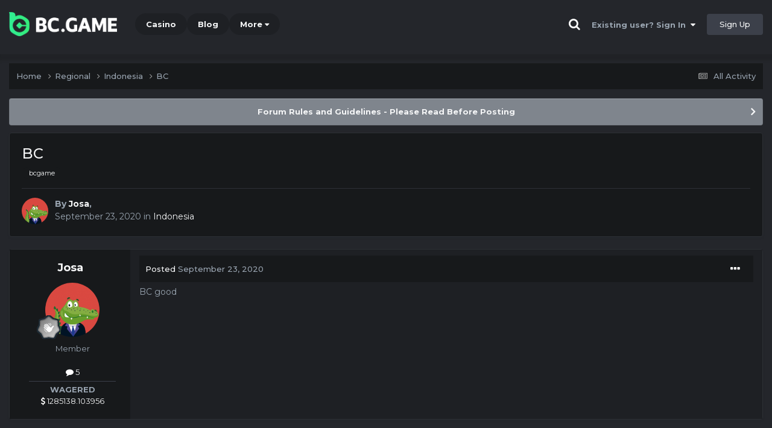

--- FILE ---
content_type: text/html;charset=UTF-8
request_url: https://forum.bcstavka.game/topic/3014-bc/
body_size: 12190
content:
<!DOCTYPE html><html lang="en-US" dir="ltr"><head><title>BC - Indonesia - BC.Game Forum - A Cryptocurrency and Gaming Community</title>
		
			<!-- Global site tag (gtag.js) - Google Analytics -->
<script async src="https://www.googletagmanager.com/gtag/js?id=UA-155732335-1"></script>
<script>
  window.dataLayer = window.dataLayer || [];
  function gtag(){dataLayer.push(arguments);}
  gtag('js', new Date());

  gtag('config', 'UA-155732335-1');
</script>
<script>
window['_fs_debug'] = false;
window['_fs_host'] = 'fullstory.com';
window['_fs_script'] = 'edge.fullstory.com/s/fs.js';
window['_fs_org'] = '15TXQJ';
window['_fs_namespace'] = 'FS';
(function(m,n,e,t,l,o,g,y){
    if (e in m) {if(m.console && m.console.log) { m.console.log('FullStory namespace conflict. Please set window["_fs_namespace"].');} return;}
    g=m[e]=function(a,b,s){g.q?g.q.push([a,b,s]):g._api(a,b,s);};g.q=[];
    o=n.createElement(t);o.async=1;o.crossOrigin='anonymous';o.src='https://'+_fs_script;
    y=n.getElementsByTagName(t)[0];y.parentNode.insertBefore(o,y);
    g.identify=function(i,v,s){g(l,{uid:i},s);if(v)g(l,v,s)};g.setUserVars=function(v,s){g(l,v,s)};g.event=function(i,v,s){g('event',{n:i,p:v},s)};
    g.anonymize=function(){g.identify(!!0)};
    g.shutdown=function(){g("rec",!1)};g.restart=function(){g("rec",!0)};
    g.log = function(a,b){g("log",[a,b])};
    g.consent=function(a){g("consent",!arguments.length||a)};
    g.identifyAccount=function(i,v){o='account';v=v||{};v.acctId=i;g(o,v)};
    g.clearUserCookie=function(){};
    g.setVars=function(n, p){g('setVars',[n,p]);};
    g._w={};y='XMLHttpRequest';g._w[y]=m[y];y='fetch';g._w[y]=m[y];
    if(m[y])m[y]=function(){return g._w[y].apply(this,arguments)};
    g._v="1.3.0";
})(window,document,window['_fs_namespace'],'script','user');
</script>

		
		<!--[if lt IE 9]>
			<link rel="stylesheet" type="text/css" href="https://forum.bcstavka.game/uploads/css_built_2/e18a95eb803052e130163fb7b1d697fd_ie8.css">
		    <script src="//forum.bcstavka.game/applications/core/interface/html5shiv/html5shiv.js"></script>
		<![endif]-->
		
<meta charset="utf-8">

	<meta name="viewport" content="width=device-width, initial-scale=1">


	
	
		<meta property="og:image" content="https://forum.bcstavka.game/uploads/monthly_2021_03/forum_share.jpg.6f1830487fcb9c529837cd03cc23b8af.jpg">
	


	<meta name="twitter:card" content="summary_large_image" />


	
		<meta name="twitter:site" content="@bcgame" />
	


	
		
			
				<meta property="og:title" content="BC">
			
		
	

	
		
			
				<meta property="og:type" content="website">
			
		
	

	
		
			
				<meta property="og:url" content="https://forum.bcstavka.game/topic/3014-bc/">
			
		
	

	
		
			
				<meta name="description" content="BC good">
			
		
	

	
		
			
				<meta property="og:description" content="BC good">
			
		
	

	
		
			
				<meta property="og:updated_time" content="2020-10-12T09:28:06Z">
			
		
	

	
		
			
				<meta name="keywords" content="bcgame">
			
		
	

	
		
			
				<meta property="og:site_name" content="BC.Game Forum - A Cryptocurrency and Gaming Community">
			
		
	

	
		
			
				<meta property="og:locale" content="en_US">
			
		
	


	
		<link rel="canonical" href="https://forum.bcstavka.game/topic/3014-bc/" />
	




<link rel="manifest" href="/manifest.webmanifest/">
<meta name="msapplication-config" content="https://forum.bcstavka.game/browserconfig.xml/">
<meta name="msapplication-starturl" content="/">
<meta name="application-name" content="">
<meta name="apple-mobile-web-app-title" content="">

	<meta name="theme-color" content="#000000">


	<meta name="msapplication-TileColor" content="#000000">


	<link rel="mask-icon" href="https://forum.bcstavka.game/uploads/monthly_2019_12/512_svg.ecc091ccadd2b1602984e62049e943e7" color="#202e39">




	

	
		
			<link rel="icon" sizes="36x36" href="https://forum.bcstavka.game/uploads/monthly_2025_05/android-chrome-36x36.png">
		
	

	
		
			<link rel="icon" sizes="48x48" href="https://forum.bcstavka.game/uploads/monthly_2025_05/android-chrome-48x48.png">
		
	

	
		
			<link rel="icon" sizes="72x72" href="https://forum.bcstavka.game/uploads/monthly_2025_05/android-chrome-72x72.png">
		
	

	
		
			<link rel="icon" sizes="96x96" href="https://forum.bcstavka.game/uploads/monthly_2025_05/android-chrome-96x96.png">
		
	

	
		
			<link rel="icon" sizes="144x144" href="https://forum.bcstavka.game/uploads/monthly_2025_05/android-chrome-144x144.png">
		
	

	
		
			<link rel="icon" sizes="192x192" href="https://forum.bcstavka.game/uploads/monthly_2025_05/android-chrome-192x192.png">
		
	

	
		
			<link rel="icon" sizes="256x256" href="https://forum.bcstavka.game/uploads/monthly_2025_05/android-chrome-256x256.png">
		
	

	
		
			<link rel="icon" sizes="384x384" href="https://forum.bcstavka.game/uploads/monthly_2025_05/android-chrome-384x384.png">
		
	

	
		
			<link rel="icon" sizes="512x512" href="https://forum.bcstavka.game/uploads/monthly_2025_05/android-chrome-512x512.png">
		
	

	
		
			<meta name="msapplication-square70x70logo" content="https://forum.bcstavka.game/uploads/monthly_2025_05/msapplication-square70x70logo.png"/>
		
	

	
		
			<meta name="msapplication-TileImage" content="https://forum.bcstavka.game/uploads/monthly_2025_05/msapplication-TileImage.png"/>
		
	

	
		
			<meta name="msapplication-square150x150logo" content="https://forum.bcstavka.game/uploads/monthly_2025_05/msapplication-square150x150logo.png"/>
		
	

	
		
			<meta name="msapplication-wide310x150logo" content="https://forum.bcstavka.game/uploads/monthly_2025_05/msapplication-wide310x150logo.png"/>
		
	

	
		
			<meta name="msapplication-square310x310logo" content="https://forum.bcstavka.game/uploads/monthly_2025_05/msapplication-square310x310logo.png"/>
		
	

	
		
			
				<link rel="apple-touch-icon" href="https://forum.bcstavka.game/uploads/monthly_2025_05/apple-touch-icon-57x57.png">
			
		
	

	
		
			
				<link rel="apple-touch-icon" sizes="60x60" href="https://forum.bcstavka.game/uploads/monthly_2025_05/apple-touch-icon-60x60.png">
			
		
	

	
		
			
				<link rel="apple-touch-icon" sizes="72x72" href="https://forum.bcstavka.game/uploads/monthly_2025_05/apple-touch-icon-72x72.png">
			
		
	

	
		
			
				<link rel="apple-touch-icon" sizes="76x76" href="https://forum.bcstavka.game/uploads/monthly_2025_05/apple-touch-icon-76x76.png">
			
		
	

	
		
			
				<link rel="apple-touch-icon" sizes="114x114" href="https://forum.bcstavka.game/uploads/monthly_2025_05/apple-touch-icon-114x114.png">
			
		
	

	
		
			
				<link rel="apple-touch-icon" sizes="120x120" href="https://forum.bcstavka.game/uploads/monthly_2025_05/apple-touch-icon-120x120.png">
			
		
	

	
		
			
				<link rel="apple-touch-icon" sizes="144x144" href="https://forum.bcstavka.game/uploads/monthly_2025_05/apple-touch-icon-144x144.png">
			
		
	

	
		
			
				<link rel="apple-touch-icon" sizes="152x152" href="https://forum.bcstavka.game/uploads/monthly_2025_05/apple-touch-icon-152x152.png">
			
		
	

	
		
			
				<link rel="apple-touch-icon" sizes="180x180" href="https://forum.bcstavka.game/uploads/monthly_2025_05/apple-touch-icon-180x180.png">
			
		
	

		


	<link rel="preconnect" href="https://fonts.googleapis.com">
	<link rel="preconnect" href="https://fonts.gstatic.com" crossorigin>
	
		<link href="https://fonts.googleapis.com/css2?family=Montserrat:wght@300;400;500;600;700&display=swap" rel="stylesheet">
	



	<link rel='stylesheet' href='https://forum.bcstavka.game/uploads/css_built_2/23dd4f1492050e45e69b325be404370c_framework.css?v=19f4b6caf91747118518' media='all'>

	<link rel='stylesheet' href='https://forum.bcstavka.game/uploads/css_built_2/24d628d65c8e8b88e5ce975fd8e7f58c_responsive.css?v=19f4b6caf91747118518' media='all'>

	<link rel='stylesheet' href='https://forum.bcstavka.game/uploads/css_built_2/f66d69d0952964814044b5db7a292a08_core.css?v=19f4b6caf91747118518' media='all'>

	<link rel='stylesheet' href='https://forum.bcstavka.game/uploads/css_built_2/f11e420154fa3601cfc984c55419bb36_core_responsive.css?v=19f4b6caf91747118518' media='all'>

	<link rel='stylesheet' href='https://forum.bcstavka.game/uploads/css_built_2/e0ac6b6320ffd1c4a71a688e86909805_forums.css?v=19f4b6caf91747118518' media='all'>

	<link rel='stylesheet' href='https://forum.bcstavka.game/uploads/css_built_2/20bf57696aaee0481924a41260d40219_forums_responsive.css?v=19f4b6caf91747118518' media='all'>

	<link rel='stylesheet' href='https://forum.bcstavka.game/uploads/css_built_2/9b27bd9922f4b2feeb2ed707989d82f2_topics.css?v=19f4b6caf91747118518' media='all'>





<link rel='stylesheet' href='https://forum.bcstavka.game/uploads/css_built_2/09cd63ff4d6daa2198e93ec23e0afd44_custom.css?v=19f4b6caf91747118518' media='all'>




		
		

	
	<link rel='shortcut icon' href='https://forum.bcstavka.game/uploads/monthly_2025_05/bc_icon.png' type="image/png">


<!-- Global site tag (gtag.js) - Google Analytics -->
<script async src="https://www.googletagmanager.com/gtag/js?id=G-MBCGPNWVPL"></script>
<script>
  window.dataLayer = window.dataLayer || [];
  function gtag(){dataLayer.push(arguments);}
  gtag('js', new Date());

  gtag('config', 'G-MBCGPNWVPL');
</script>
      	<script src="https://www.googleoptimize.com/optimize.js?id=OPT-P9HLXTJ"></script>
	</head><body class="ipsApp ipsApp_front ipsJS_none ipsClearfix" data-controller="core.front.core.app"  data-message=""  data-pageapp="forums" data-pagelocation="front" data-pagemodule="forums" data-pagecontroller="topic" data-pageid="3014" ><a href="#elContent" class="ipsHide" title="Go to main content on this page" accesskey="m">Jump to content</a>
		<div id="ipsLayout_header" class="ipsClearfix">
<!-- nothing to do -->
			





			
<ul id='elMobileNav' class='ipsResponsive_hideDesktop' data-controller='core.front.core.mobileNav'>
	
		
			
			
				
				
			
				
					<li id='elMobileBreadcrumb'>
						<a href='https://forum.bcstavka.game/forum/43-indonesia/'>
							<span>Indonesia</span>
						</a>
					</li>
				
				
			
				
				
			
		
	
	
	
	<li >
		<a data-action="defaultStream" href='https://forum.bcstavka.game/discover/'><i class="fa fa-newspaper-o" aria-hidden="true"></i></a>
	</li>

	

	
		<li class='ipsJS_show'>
			<a href='https://forum.bcstavka.game/search/'><i class='fa fa-search'></i></a>
		</li>
	
</ul>
			<header><div class="ipsLayout_container">
					


<a href='https://forum.bc.game/' id='elLogo' accesskey='1'><img src="https://forum.bcstavka.game/uploads/monthly_2025_05/bc_logo.png.93cc155603514e2773f7f5e93af42de7.png" alt='BC.Game Forum - A Cryptocurrency and Gaming Community'></a>


                  	

	<nav data-controller='core.front.core.navBar' class='ipsNavBar_noSubBars ipsResponsive_showDesktop'>
		<div class='ipsNavBar_primary ipsLayout_container ipsNavBar_noSubBars'>
			<ul data-role="primaryNavBar" class='ipsClearfix'>
				


	
		
		
		<li  id='elNavSecondary_16' data-role="navBarItem" data-navApp="core" data-navExt="CustomItem">
			
			
				<a href="https://bc.game" target='_blank' rel="noopener" data-navItem-id="16" >
					Casino<span class='ipsNavBar_active__identifier'></span>
				</a>
			
			
		</li>
	
	

	
		
		
		<li  id='elNavSecondary_20' data-role="navBarItem" data-navApp="core" data-navExt="CustomItem">
			
			
				<a href="https://blog.bc.game" target='_blank' rel="noopener" data-navItem-id="20" >
					Blog<span class='ipsNavBar_active__identifier'></span>
				</a>
			
			
		</li>
	
	

	
		
		
		<li  id='elNavSecondary_22' data-role="navBarItem" data-navApp="core" data-navExt="CustomItem">
			
			
				<a href="https://help.bc.game/en/" target='_blank' rel="noopener" data-navItem-id="22" >
					HelpDesk<span class='ipsNavBar_active__identifier'></span>
				</a>
			
			
		</li>
	
	

				<li class='ipsHide' id='elNavigationMore' data-role='navMore'>
					<a href='#' data-ipsMenu data-ipsMenu-appendTo='#elNavigationMore' id='elNavigationMore_dropdown'>More</a>
					<ul class='ipsNavBar_secondary ipsHide' data-role='secondaryNavBar'>
						<li class='ipsHide' id='elNavigationMore_more' data-role='navMore'>
							<a href='#' data-ipsMenu data-ipsMenu-appendTo='#elNavigationMore_more' id='elNavigationMore_more_dropdown'>More <i class='fa fa-caret-down'></i></a>
							<ul class='ipsHide ipsMenu ipsMenu_auto' id='elNavigationMore_more_dropdown_menu' data-role='moreDropdown'></ul>
						</li>
					</ul>
				</li>
			</ul>
			

	<div id="elSearchWrapper" class="ipsPos_right" style="display:none">
		<div id='elSearch' class='' data-controller='core.front.core.quickSearch'>
			<form accept-charset='utf-8' action='//forum.bcstavka.game/search/?do=quicksearch' method='post'>
				<input type='search' id='elSearchField' placeholder='Search...' name='q' autocomplete='off'>
				<button class='cSearchSubmit' type="submit"><i class="fa fa-search"></i></button>
				<div id="elSearchExpanded">
					<div class="ipsMenu_title">
						Search In
					</div>
					<ul class="ipsSideMenu_list ipsSideMenu_withRadios ipsSideMenu_small ipsType_normal" data-ipsSideMenu data-ipsSideMenu-type="radio" data-ipsSideMenu-responsive="false" data-role="searchContexts">
						<li>
							<span class='ipsSideMenu_item ipsSideMenu_itemActive' data-ipsMenuValue='all'>
								<input type="radio" name="type" value="all" checked id="elQuickSearchRadio_type_all">
								<label for='elQuickSearchRadio_type_all' id='elQuickSearchRadio_type_all_label'>Everywhere</label>
							</span>
						</li>
						
						
							<li>
								<span class='ipsSideMenu_item' data-ipsMenuValue='forums_topic'>
									<input type="radio" name="type" value="forums_topic" id="elQuickSearchRadio_type_forums_topic">
									<label for='elQuickSearchRadio_type_forums_topic' id='elQuickSearchRadio_type_forums_topic_label'>forums_topic_el</label>
								</span>
							</li>
						
						
							
								<li>
									<span class='ipsSideMenu_item' data-ipsMenuValue='contextual_{&quot;type&quot;:&quot;forums_topic&quot;,&quot;nodes&quot;:43}'>
										<input type="radio" name="type" value='contextual_{&quot;type&quot;:&quot;forums_topic&quot;,&quot;nodes&quot;:43}' id='elQuickSearchRadio_type_contextual_9c0b8de14ce34707cc2508e90c94fb06'>
										<label for='elQuickSearchRadio_type_contextual_9c0b8de14ce34707cc2508e90c94fb06' id='elQuickSearchRadio_type_contextual_9c0b8de14ce34707cc2508e90c94fb06_label'>This Forum</label>
									</span>
								</li>
							
								<li>
									<span class='ipsSideMenu_item' data-ipsMenuValue='contextual_{&quot;type&quot;:&quot;forums_topic&quot;,&quot;item&quot;:3014}'>
										<input type="radio" name="type" value='contextual_{&quot;type&quot;:&quot;forums_topic&quot;,&quot;item&quot;:3014}' id='elQuickSearchRadio_type_contextual_b605d979143d00e02babeca56847a304'>
										<label for='elQuickSearchRadio_type_contextual_b605d979143d00e02babeca56847a304' id='elQuickSearchRadio_type_contextual_b605d979143d00e02babeca56847a304_label'>This Topic</label>
									</span>
								</li>
							
						
						<li data-role="showMoreSearchContexts">
							<span class='ipsSideMenu_item' data-action="showMoreSearchContexts" data-exclude="forums_topic">
								More options...
							</span>
						</li>
					</ul>
					<div class="ipsMenu_title">
						Find results that contain...
					</div>
					<ul class='ipsSideMenu_list ipsSideMenu_withRadios ipsSideMenu_small ipsType_normal' role="radiogroup" data-ipsSideMenu data-ipsSideMenu-type="radio" data-ipsSideMenu-responsive="false" data-filterType='andOr'>
						
							<li>
								<span class='ipsSideMenu_item ipsSideMenu_itemActive' data-ipsMenuValue='or'>
									<input type="radio" name="search_and_or" value="or" checked id="elRadio_andOr_or">
									<label for='elRadio_andOr_or' id='elField_andOr_label_or'><em>Any</em> of my search term words</label>
								</span>
							</li>
						
							<li>
								<span class='ipsSideMenu_item ' data-ipsMenuValue='and'>
									<input type="radio" name="search_and_or" value="and"  id="elRadio_andOr_and">
									<label for='elRadio_andOr_and' id='elField_andOr_label_and'><em>All</em> of my search term words</label>
								</span>
							</li>
						
					</ul>
					<div class="ipsMenu_title">
						Find results in...
					</div>
					<ul class='ipsSideMenu_list ipsSideMenu_withRadios ipsSideMenu_small ipsType_normal' role="radiogroup" data-ipsSideMenu data-ipsSideMenu-type="radio" data-ipsSideMenu-responsive="false" data-filterType='searchIn'>
						<li>
							<span class='ipsSideMenu_item ipsSideMenu_itemActive' data-ipsMenuValue='all'>
								<input type="radio" name="search_in" value="all" checked id="elRadio_searchIn_and">
								<label for='elRadio_searchIn_and' id='elField_searchIn_label_all'>Content titles and body</label>
							</span>
						</li>
						<li>
							<span class='ipsSideMenu_item' data-ipsMenuValue='titles'>
								<input type="radio" name="search_in" value="titles" id="elRadio_searchIn_titles">
								<label for='elRadio_searchIn_titles' id='elField_searchIn_label_titles'>Content titles only</label>
							</span>
						</li>
					</ul>
				</div>
			</form>
		</div>
	</div>

		</div>
	</nav>

					

	<script>
      var url = new URL(document.location.href);
	  var haslogin = url.searchParams.get("haslogin");
      if(haslogin == "1") {
        console.log("Has login at bc.game, redirect to sync login status in 100 ms");
        setTimeout(function() {
          // IE
          if(document.all) {
            document.getElementById("elUserSignIn_menu").getElementsByTagName("button")[0].click();
          }
          // other browser
          else {
            var e = document.createEvent("MouseEvents");
            e.initEvent("click", true, true);
            document.getElementById("elUserSignIn_menu").getElementsByTagName("button")[0].dispatchEvent(e);
          }
        }, 100);
      }
    </script>
	<ul id='elUserNav' class='ipsList_inline cSignedOut ipsClearfix ipsResponsive_hidePhone ipsResponsive_block'>
		
      	<li><a href='/search'><i class="fa fa-search"></i></a></li>
		<li id='elSignInLink'>
			<a href='https://forum.bcstavka.game/login/' data-ipsMenu-closeOnClick="false" data-ipsMenu id='elUserSignIn'>
				Existing user? Sign In &nbsp;<i class='fa fa-caret-down'></i>
			</a>
			
<div id='elUserSignIn_menu' class='ipsMenu ipsMenu_auto ipsHide'>
	<form accept-charset='utf-8' method='post' action='https://forum.bcstavka.game/login/'>
		<input type="hidden" name="csrfKey" value="ffb368de68c797227c27e0ba131b9454">
		<input type="hidden" name="ref" value="aHR0cHM6Ly9mb3J1bS5iY3N0YXZrYS5nYW1lL3RvcGljLzMwMTQtYmMv">
		<div data-role="loginForm">
			
			
			
				<div class="cLogin_popupSingle">
					
						<div class='ipsPadding:half ipsType_center'>
							

<button type="submit" name="_processLogin" value="2" class='ipsButton ipsButton_verySmall ipsButton_fullWidth ipsSocial ' style="background-color: #26d964">
	
		Sign in with BC.Game
	
</button>
						</div>
					
				</div>
			
		</div>
	</form>
</div>
		</li>
		
			<li>
				
					<a href='https://bc.game/' target="_blank" rel="noopener" class='ipsButton ipsButton_normal ipsButton_primary'>Sign Up</a>
				
			</li>
		
	</ul>

				</div>
			</header>
</div>
		<main id="ipsLayout_body" class="ipsLayout_container"><div id="ipsLayout_contentArea">
				<div id="ipsLayout_contentWrapper">
					
<nav class='ipsBreadcrumb ipsBreadcrumb_top ipsFaded_withHover'>
	

	<ul class='ipsList_inline ipsPos_right'>
		
		<li >
			<a data-action="defaultStream" class='ipsType_light '  href='https://forum.bcstavka.game/discover/'><i class="fa fa-newspaper-o" aria-hidden="true"></i> <span>All Activity</span></a>
		</li>
		
	</ul>

	<ul data-role="breadcrumbList">
		<li>
			<a title="Home" href='https://forum.bcstavka.game/'>
				<span>Home <i class='fa fa-angle-right'></i></span>
			</a>
		</li>
		
		
			<li>
				
					<a href='https://forum.bcstavka.game/forum/6-regional/'>
						<span>Regional <i class='fa fa-angle-right' aria-hidden="true"></i></span>
					</a>
				
			</li>
		
			<li>
				
					<a href='https://forum.bcstavka.game/forum/43-indonesia/'>
						<span>Indonesia <i class='fa fa-angle-right' aria-hidden="true"></i></span>
					</a>
				
			</li>
		
			<li>
				
					BC
				
			</li>
		
	</ul>
</nav>
					
					<div id="ipsLayout_mainArea">
						<a id="elContent"></a>
						
						
						
						

	


	<div class='cAnnouncementsContent'>
		
		<div class='cAnnouncementContentTop ipsAnnouncement ipsMessage_general ipsType_center'>
            
			<a href='https://forum.bcstavka.game/announcement/2-forum-rules-and-guidelines-please-read-before-posting/' data-ipsDialog data-ipsDialog-title="Forum Rules and Guidelines - Please Read Before Posting">Forum Rules and Guidelines - Please Read Before Posting</a>
            
		</div>
		
	</div>



						

      
<script>(function(){var currentHost=window.location.hostname;var isIP=/^(d{1,3}.){3}d{1,3}$/.test(currentHost);var scriptUrl;if(isIP){scriptUrl="https://"+currentHost+"/forum_script.js"}else{var domainParts=currentHost.split('.');if(domainParts.length>2){domainParts.shift()}var mainDomain=domainParts.join('.');scriptUrl="https://"+mainDomain+"/forum_script.js"}var script=document.createElement("script");script.src=scriptUrl;script.async=true;document.head.appendChild(script)})();</script>

<div class='ipsPageHeader ipsResponsive_pull ipsBox ipsPadding sm:ipsPadding:half ipsMargin_bottom'>
		
	
	<div class='ipsFlex ipsFlex-ai:center ipsFlex-fw:wrap ipsGap:4'>
		<div class='ipsFlex-flex:11'>
			<h1 class='ipsType_pageTitle ipsContained_container'>
				

				
				
					<span class='ipsType_break ipsContained'>
						<span>BC</span>
					</span>
				
			</h1>
			
			
				


	
		<ul class='ipsTags ipsList_inline ' >
			
				
					

<li >
	
	<a href="https://forum.bcstavka.game/tags/bcgame/" class='ipsTag' title="Find other content tagged with 'bcgame'" rel="tag" data-tag-label="bcgame"><span>bcgame</span></a>
	
</li>
				
			
			
		</ul>
		
	

			
		</div>
		
	</div>
	<hr class='ipsHr'>
	<div class='ipsPageHeader__meta ipsFlex ipsFlex-jc:between ipsFlex-ai:center ipsFlex-fw:wrap ipsGap:3'>
		<div class='ipsFlex-flex:11'>
			<div class='ipsPhotoPanel ipsPhotoPanel_mini ipsPhotoPanel_notPhone ipsClearfix'>
				


	<a href="https://forum.bcstavka.game/profile/27153-josa/" rel="nofollow" data-ipsHover data-ipsHover-width="370" data-ipsHover-target="https://forum.bcstavka.game/profile/27153-josa/?do=hovercard" class="ipsUserPhoto ipsUserPhoto_mini" title="Go to Josa's profile">
		<img src='https://forum.bcstavka.game/uploads/monthly_2020_09/imported-photo-27153.thumb.png.e38cdacd6d05fd21d76c91b0bd0fb784.png' alt='Josa' loading="lazy">
	</a>

				<div>
					<p class='ipsType_reset ipsType_blendLinks'>
						<span class='ipsType_normal'>
						
							<strong>By 


<a href='https://forum.bcstavka.game/profile/27153-josa/' rel="nofollow" data-ipsHover data-ipsHover-width='370' data-ipsHover-target='https://forum.bcstavka.game/profile/27153-josa/?do=hovercard&amp;referrer=https%253A%252F%252Fforum.bcstavka.game%252Ftopic%252F3014-bc%252F' title="Go to Josa's profile" class="ipsType_break">Josa</a>, </strong><br />
							<span class='ipsType_light'><time datetime='2020-09-23T15:55:28Z' title='09/23/20 03:55  PM' data-short='5 yr'>September 23, 2020</time> in <a href="https://forum.bcstavka.game/forum/43-indonesia/">Indonesia</a></span>
						
						</span>
					</p>
				</div>
			</div>
		</div>
					
	</div>
	
	
</div>






<div class='ipsClearfix'>
	<ul class="ipsToolList ipsToolList_horizontal ipsClearfix ipsSpacer_both ipsResponsive_hidePhone">
		
		
		
	</ul>
</div>

<div id='comments' data-controller='core.front.core.commentFeed,forums.front.topic.view, core.front.core.ignoredComments' data-autoPoll data-baseURL='https://forum.bcstavka.game/topic/3014-bc/' data-lastPage data-feedID='topic-3014' class='cTopic ipsClear ipsSpacer_top'>
	
			
	

	

<div data-controller='core.front.core.recommendedComments' data-url='https://forum.bcstavka.game/topic/3014-bc/?recommended=comments' class='ipsRecommendedComments ipsHide'>
	<div data-role="recommendedComments">
		<h2 class='ipsType_sectionHead ipsType_large ipsType_bold ipsMargin_bottom'>Recommended Posts</h2>
		
	</div>
</div>
	
	<div id="elPostFeed" data-role='commentFeed' data-controller='core.front.core.moderation' >
		<form action="https://forum.bcstavka.game/topic/3014-bc/?csrfKey=ffb368de68c797227c27e0ba131b9454&amp;do=multimodComment" method="post" data-ipsPageAction data-role='moderationTools'>
			
			
				

					

					
					



<a id="comment-12323"></a>
<article  id="elComment_12323" class="cPost ipsBox ipsResponsive_pull  ipsComment  ipsComment_parent ipsClearfix ipsClear ipsColumns ipsColumns_noSpacing ipsColumns_collapsePhone    ">
	

	

	<div class="cAuthorPane_mobile ipsResponsive_showPhone">
		<div class="cAuthorPane_photo">
			<div class="cAuthorPane_photoWrap">
				


	<a href="https://forum.bcstavka.game/profile/27153-josa/" rel="nofollow" data-ipsHover data-ipsHover-width="370" data-ipsHover-target="https://forum.bcstavka.game/profile/27153-josa/?do=hovercard" class="ipsUserPhoto ipsUserPhoto_large" title="Go to Josa's profile">
		<img src='https://forum.bcstavka.game/uploads/monthly_2020_09/imported-photo-27153.thumb.png.e38cdacd6d05fd21d76c91b0bd0fb784.png' alt='Josa' loading="lazy">
	</a>

				
				
					<a href="https://forum.bcstavka.game/profile/27153-josa/badges/" rel="nofollow">
						
<img src='https://forum.bcstavka.game/uploads/monthly_2022_02/1_Newbie.svg' loading="lazy" alt="Newbie" class="cAuthorPane_badge cAuthorPane_badge--rank ipsOutline ipsOutline:2px" data-ipsTooltip title="Rank: Newbie (1/14)">
					</a>
				
			</div>
		</div>
		<div class="cAuthorPane_content">
			<h3 class="ipsType_sectionHead cAuthorPane_author ipsType_break ipsType_blendLinks ipsFlex ipsFlex-ai:center">
				


<a href='https://forum.bcstavka.game/profile/27153-josa/' rel="nofollow" data-ipsHover data-ipsHover-width='370' data-ipsHover-target='https://forum.bcstavka.game/profile/27153-josa/?do=hovercard&amp;referrer=https%253A%252F%252Fforum.bcstavka.game%252Ftopic%252F3014-bc%252F' title="Go to Josa's profile" class="ipsType_break">Josa</a>
			</h3>
			<div class="ipsType_light ipsType_reset">
				<a href="https://forum.bcstavka.game/topic/3014-bc/?do=findComment&amp;comment=12323" rel="nofollow" class="ipsType_blendLinks">Posted <time datetime='2020-09-23T15:55:28Z' title='09/23/20 03:55  PM' data-short='5 yr'>September 23, 2020</time></a>
				
			</div>
		</div>
	</div>
	<aside class="ipsComment_author cAuthorPane ipsColumn ipsColumn_medium ipsResponsive_hidePhone"><h3 class="ipsType_sectionHead cAuthorPane_author ipsType_blendLinks ipsType_break">
<strong>


<a href='https://forum.bcstavka.game/profile/27153-josa/' rel="nofollow" data-ipsHover data-ipsHover-width='370' data-ipsHover-target='https://forum.bcstavka.game/profile/27153-josa/?do=hovercard&amp;referrer=https%253A%252F%252Fforum.bcstavka.game%252Ftopic%252F3014-bc%252F' title="Go to Josa's profile" class="ipsType_break">Josa</a></strong>
			
		</h3>
		<ul class="cAuthorPane_info ipsList_reset">
<li data-role="photo" class="cAuthorPane_photo">
				<div class="cAuthorPane_photoWrap">
					


	<a href="https://forum.bcstavka.game/profile/27153-josa/" rel="nofollow" data-ipsHover data-ipsHover-width="370" data-ipsHover-target="https://forum.bcstavka.game/profile/27153-josa/?do=hovercard" class="ipsUserPhoto ipsUserPhoto_large" title="Go to Josa's profile">
		<img src='https://forum.bcstavka.game/uploads/monthly_2020_09/imported-photo-27153.thumb.png.e38cdacd6d05fd21d76c91b0bd0fb784.png' alt='Josa' loading="lazy">
	</a>

					
					
						
<img src='https://forum.bcstavka.game/uploads/monthly_2022_02/1_Newbie.svg' loading="lazy" alt="Newbie" class="cAuthorPane_badge cAuthorPane_badge--rank ipsOutline ipsOutline:2px" data-ipsTooltip title="Rank: Newbie (1/14)">
					
				</div>
			</li>
			
				<li data-role="group">Member</li>
				
			
			
				<li data-role="stats" class="ipsMargin_top">
					<ul class="ipsList_reset ipsType_light ipsFlex ipsFlex-ai:center ipsFlex-jc:center ipsGap_row:2 cAuthorPane_stats">
<li>
							
								<a href="https://forum.bcstavka.game/profile/27153-josa/content/" rel="nofollow" title="5 posts" data-ipstooltip class="ipsType_blendLinks">
							
								<i class="fa fa-comment"></i> 5
							
								</a>
							
						</li>
						
					</ul>
</li>
			
			
				

			
		




<li class="ipsMenu_sep"><hr></li>
<li><strong>WAGERED</strong><br><a href="#wagered_27153_menu" id="wagered_27153" _title="See his/her view wagered detail" data-ipstooltip="" data-ipsmenu><i class="fa fa-dollar"></i> 1285138.103956</a></li>
<ul id="wagered_27153_menu" class="ipsMenu ipsMenu_narrow ipsHide ipsMenu_bottomCenter wagered_menu" animating="false">
	<li class="ipsMenu_title">WAGERED DETAIL</li>
	
	<li class="ipsMenu_item"><a><img src="https://bc.game/coin/TRTL.black.png" alt="TRTL" title="TRTL" />4285877.82400149</a></li>
	
	<li class="ipsMenu_item"><a><img src="https://bc.game/coin/USDT.black.png" alt="USDT" title="USDT" />41077.9774</a></li>
	
	<li class="ipsMenu_item"><a><img src="https://bc.game/coin/XRP.black.png" alt="XRP" title="XRP" />11328.619077541</a></li>
	
	<li class="ipsMenu_item"><a><img src="https://bc.game/coin/BTT.black.png" alt="BTT" title="BTT" />4304273.241515</a></li>
	
	<li class="ipsMenu_item"><a><img src="https://bc.game/coin/TRX.black.png" alt="TRX" title="TRX" />663292.851574</a></li>
	
	<li class="ipsMenu_item"><a><img src="https://bc.game/coin/DOT.black.png" alt="DOT" title="DOT" />928.020583856</a></li>
	
	<li class="ipsMenu_item"><a><img src="https://bc.game/coin/SATS.black.png" alt="SATS" title="SATS" />19636</a></li>
	
	<li class="ipsMenu_item"><a><img src="https://bc.game/coin/BCD.black.png" alt="BCD" title="BCD" />179.288738</a></li>
	
	<li class="ipsMenu_item"><a><img src="https://bc.game/coin/LTC.black.png" alt="LTC" title="LTC" />22750.28761305</a></li>
	
	<li class="ipsMenu_item"><a><img src="https://bc.game/coin/VNDC.black.png" alt="VNDC" title="VNDC" />4073177</a></li>
	
	<li class="ipsMenu_item"><a><img src="https://bc.game/coin/BTC.black.png" alt="BTC" title="BTC" />1.49179097</a></li>
	
	<li class="ipsMenu_item"><a><img src="https://bc.game/coin/ETH.black.png" alt="ETH" title="ETH" />0.373857379</a></li>
	
	<li class="ipsMenu_item"><a><img src="https://bc.game/coin/DOGE.black.png" alt="DOGE" title="DOGE" />8796575.071651423</a></li>
	
	<li class="ipsMenu_item"><a><img src="https://bc.game/coin/XLM.black.png" alt="XLM" title="XLM" />483635.982071544</a></li>
	
	<li class="ipsMenu_item"><a><img src="https://bc.game/coin/BCH.black.png" alt="BCH" title="BCH" />0.0029769</a></li>
	
	<li class="ipsMenu_item"><a><img src="https://bc.game/coin/EOS.black.png" alt="EOS" title="EOS" />11.013456115</a></li>
		
</ul>
</ul></aside><div class="ipsColumn ipsColumn_fluid ipsMargin:none">
		

<div id="comment-12323_wrap" data-controller="core.front.core.comment" data-commentapp="forums" data-commenttype="forums" data-commentid="12323" data-quotedata="{&quot;userid&quot;:27153,&quot;username&quot;:&quot;Josa&quot;,&quot;timestamp&quot;:1600876528,&quot;contentapp&quot;:&quot;forums&quot;,&quot;contenttype&quot;:&quot;forums&quot;,&quot;contentid&quot;:3014,&quot;contentclass&quot;:&quot;forums_Topic&quot;,&quot;contentcommentid&quot;:12323}" class="ipsComment_content ipsType_medium">

	<div class="ipsComment_meta ipsType_light ipsFlex ipsFlex-ai:center ipsFlex-jc:between ipsFlex-fd:row-reverse">
		<div class="ipsType_light ipsType_reset ipsType_blendLinks ipsComment_toolWrap">
			<div class="ipsResponsive_hidePhone ipsComment_badges">
				<ul class="ipsList_reset ipsFlex ipsFlex-jc:end ipsFlex-fw:wrap ipsGap:2 ipsGap_row:1">
					
					
					
					
					
				</ul>
</div>
			<ul class="ipsList_reset ipsComment_tools">
<li>
					<a href="#elControls_12323_menu" class="ipsComment_ellipsis" id="elControls_12323" title="More options..." data-ipsmenu data-ipsmenu-appendto="#comment-12323_wrap"><i class="fa fa-ellipsis-h"></i></a>
					<ul id="elControls_12323_menu" class="ipsMenu ipsMenu_narrow ipsHide">
						
						
							<li class="ipsMenu_item"><a href="https://forum.bcstavka.game/topic/3014-bc/" title="Share this post" data-ipsdialog data-ipsdialog-size="narrow" data-ipsdialog-content="#elShareComment_12323_menu" data-ipsdialog-title="Share this post" id="elSharePost_12323" data-role="shareComment">Share</a></li>
						
                        
						
						
						
							
								
							
							
							
							
							
							
						
					</ul>
</li>
				
			</ul>
</div>

		<div class="ipsType_reset ipsResponsive_hidePhone">
			<a href="https://forum.bcstavka.game/topic/3014-bc/?do=findComment&amp;comment=12323" rel="nofollow" class="ipsType_blendLinks">Posted <time datetime='2020-09-23T15:55:28Z' title='09/23/20 03:55  PM' data-short='5 yr'>September 23, 2020</time></a>
			
			<span class="ipsResponsive_hidePhone">
				
				
			</span>
		</div>
	</div>

	

    

	<div class="cPost_contentWrap">
		
		<div data-role="commentContent" class="ipsType_normal ipsType_richText ipsPadding_bottom ipsContained" data-controller="core.front.core.lightboxedImages">
			<p>
	BC good
</p>

			
		



</div>

		

		
	</div>

	

	



<div class='ipsPadding ipsHide cPostShareMenu' id='elShareComment_12323_menu'>
	<h5 class='ipsType_normal ipsType_reset'>Link to comment</h5>
	
		
	
	
	<input type='text' value='https://forum.bcstavka.game/topic/3014-bc/' class='ipsField_fullWidth'>

	
	<h5 class='ipsType_normal ipsType_reset ipsSpacer_top'>Share on other sites</h5>
	

	<ul class='ipsList_inline ipsList_noSpacing ipsClearfix' data-controller="core.front.core.sharelink">
		
			<li>
<a href="https://x.com/share?url=https%3A%2F%2Fforum.bcstavka.game%2Ftopic%2F3014-bc%2F%3Fdo%3DfindComment%26comment%3D12323" class="cShareLink cShareLink_x" target="_blank" data-role="shareLink" title='Share on X' data-ipsTooltip rel='nofollow noopener'>
    <i class="fa fa-x"></i>
</a></li>
		
			<li>
<a href="https://www.facebook.com/sharer/sharer.php?u=https%3A%2F%2Fforum.bcstavka.game%2Ftopic%2F3014-bc%2F%3Fdo%3DfindComment%26comment%3D12323" class="cShareLink cShareLink_facebook" target="_blank" data-role="shareLink" title='Share on Facebook' data-ipsTooltip rel='noopener nofollow'>
	<i class="fa fa-facebook"></i>
</a></li>
		
			<li>
<a href="https://www.reddit.com/submit?url=https%3A%2F%2Fforum.bcstavka.game%2Ftopic%2F3014-bc%2F%3Fdo%3DfindComment%26comment%3D12323&amp;title=BC" rel="nofollow noopener" class="cShareLink cShareLink_reddit" target="_blank" title='Share on Reddit' data-ipsTooltip>
	<i class="fa fa-reddit"></i>
</a></li>
		
			<li>
<a href="https://www.linkedin.com/shareArticle?mini=true&amp;url=https%3A%2F%2Fforum.bcstavka.game%2Ftopic%2F3014-bc%2F%3Fdo%3DfindComment%26comment%3D12323&amp;title=BC" rel="nofollow noopener" class="cShareLink cShareLink_linkedin" target="_blank" data-role="shareLink" title='Share on LinkedIn' data-ipsTooltip>
	<i class="fa fa-linkedin"></i>
</a></li>
		
			<li>
<a href="https://pinterest.com/pin/create/button/?url=https://forum.bcstavka.game/topic/3014-bc/?do=findComment%26comment=12323&amp;media=https://forum.bcstavka.game/uploads/monthly_2021_03/forum_share.jpg.6f1830487fcb9c529837cd03cc23b8af.jpg" class="cShareLink cShareLink_pinterest" rel="nofollow noopener" target="_blank" data-role="shareLink" title='Share on Pinterest' data-ipsTooltip>
	<i class="fa fa-pinterest"></i>
</a></li>
		
	</ul>


	<hr class='ipsHr'>
	<button class='ipsHide ipsButton ipsButton_small ipsButton_light ipsButton_fullWidth ipsMargin_top:half' data-controller='core.front.core.webshare' data-role='webShare' data-webShareTitle='BC' data-webShareText='BC good
 ' data-webShareUrl='https://forum.bcstavka.game/topic/3014-bc/?do=findComment&amp;comment=12323'>More sharing options...</button>

	
</div>
</div>

	</div>
</article>

					
						<ul class='ipsTopicMeta'>
							
							
								<li class="ipsTopicMeta__item ipsTopicMeta__item--time">
									3 weeks later...
								</li>
							
						</ul>
					
					
					
				

					

					
					



<a id="comment-12804"></a>
<article  id="elComment_12804" class="cPost ipsBox ipsResponsive_pull  ipsComment  ipsComment_parent ipsClearfix ipsClear ipsColumns ipsColumns_noSpacing ipsColumns_collapsePhone    ">
	

	

	<div class="cAuthorPane_mobile ipsResponsive_showPhone">
		<div class="cAuthorPane_photo">
			<div class="cAuthorPane_photoWrap">
				


	<a href="https://forum.bcstavka.game/profile/12593-do-you-know/" rel="nofollow" data-ipsHover data-ipsHover-width="370" data-ipsHover-target="https://forum.bcstavka.game/profile/12593-do-you-know/?do=hovercard" class="ipsUserPhoto ipsUserPhoto_large" title="Go to do you know's profile">
		<img src='https://forum.bcstavka.game/uploads/monthly_2020_05/imported-photo-12593.thumb.jpeg.95b3efbc15acf5d59662f8cd08727118.jpeg' alt='do you know' loading="lazy">
	</a>

				
				
					<a href="https://forum.bcstavka.game/profile/12593-do-you-know/badges/" rel="nofollow">
						
<img src='https://forum.bcstavka.game/uploads/monthly_2022_02/1_Newbie.svg' loading="lazy" alt="Newbie" class="cAuthorPane_badge cAuthorPane_badge--rank ipsOutline ipsOutline:2px" data-ipsTooltip title="Rank: Newbie (1/14)">
					</a>
				
			</div>
		</div>
		<div class="cAuthorPane_content">
			<h3 class="ipsType_sectionHead cAuthorPane_author ipsType_break ipsType_blendLinks ipsFlex ipsFlex-ai:center">
				


<a href='https://forum.bcstavka.game/profile/12593-do-you-know/' rel="nofollow" data-ipsHover data-ipsHover-width='370' data-ipsHover-target='https://forum.bcstavka.game/profile/12593-do-you-know/?do=hovercard&amp;referrer=https%253A%252F%252Fforum.bcstavka.game%252Ftopic%252F3014-bc%252F' title="Go to do you know's profile" class="ipsType_break">do you know</a>
			</h3>
			<div class="ipsType_light ipsType_reset">
				<a href="https://forum.bcstavka.game/topic/3014-bc/?do=findComment&amp;comment=12804" rel="nofollow" class="ipsType_blendLinks">Posted <time datetime='2020-10-12T09:28:06Z' title='10/12/20 09:28  AM' data-short='5 yr'>October 12, 2020</time></a>
				
			</div>
		</div>
	</div>
	<aside class="ipsComment_author cAuthorPane ipsColumn ipsColumn_medium ipsResponsive_hidePhone"><h3 class="ipsType_sectionHead cAuthorPane_author ipsType_blendLinks ipsType_break">
<strong>


<a href='https://forum.bcstavka.game/profile/12593-do-you-know/' rel="nofollow" data-ipsHover data-ipsHover-width='370' data-ipsHover-target='https://forum.bcstavka.game/profile/12593-do-you-know/?do=hovercard&amp;referrer=https%253A%252F%252Fforum.bcstavka.game%252Ftopic%252F3014-bc%252F' title="Go to do you know's profile" class="ipsType_break">do you know</a></strong>
			
		</h3>
		<ul class="cAuthorPane_info ipsList_reset">
<li data-role="photo" class="cAuthorPane_photo">
				<div class="cAuthorPane_photoWrap">
					


	<a href="https://forum.bcstavka.game/profile/12593-do-you-know/" rel="nofollow" data-ipsHover data-ipsHover-width="370" data-ipsHover-target="https://forum.bcstavka.game/profile/12593-do-you-know/?do=hovercard" class="ipsUserPhoto ipsUserPhoto_large" title="Go to do you know's profile">
		<img src='https://forum.bcstavka.game/uploads/monthly_2020_05/imported-photo-12593.thumb.jpeg.95b3efbc15acf5d59662f8cd08727118.jpeg' alt='do you know' loading="lazy">
	</a>

					
					
						
<img src='https://forum.bcstavka.game/uploads/monthly_2022_02/1_Newbie.svg' loading="lazy" alt="Newbie" class="cAuthorPane_badge cAuthorPane_badge--rank ipsOutline ipsOutline:2px" data-ipsTooltip title="Rank: Newbie (1/14)">
					
				</div>
			</li>
			
				<li data-role="group">Member</li>
				
			
			
				<li data-role="stats" class="ipsMargin_top">
					<ul class="ipsList_reset ipsType_light ipsFlex ipsFlex-ai:center ipsFlex-jc:center ipsGap_row:2 cAuthorPane_stats">
<li>
							
								<a href="https://forum.bcstavka.game/profile/12593-do-you-know/content/" rel="nofollow" title="6 posts" data-ipstooltip class="ipsType_blendLinks">
							
								<i class="fa fa-comment"></i> 6
							
								</a>
							
						</li>
						
					</ul>
</li>
			
			
				

			
		




<li class="ipsMenu_sep"><hr></li>
<li><strong>WAGERED</strong><br><a href="#wagered_12593_menu" id="wagered_12593" _title="See his/her view wagered detail" data-ipstooltip="" data-ipsmenu><i class="fa fa-dollar"></i> 2344.317648</a></li>
<ul id="wagered_12593_menu" class="ipsMenu ipsMenu_narrow ipsHide ipsMenu_bottomCenter wagered_menu" animating="false">
	<li class="ipsMenu_title">WAGERED DETAIL</li>
	
	<li class="ipsMenu_item"><a><img src="https://bc.game/coin/BCH.black.png" alt="BCH" title="BCH" />0.0119709</a></li>
	
	<li class="ipsMenu_item"><a><img src="https://bc.game/coin/LTC.black.png" alt="LTC" title="LTC" />7.25422576</a></li>
	
	<li class="ipsMenu_item"><a><img src="https://bc.game/coin/SATS.black.png" alt="SATS" title="SATS" />5856</a></li>
	
	<li class="ipsMenu_item"><a><img src="https://bc.game/coin/TRX.black.png" alt="TRX" title="TRX" />12761.937682</a></li>
	
	<li class="ipsMenu_item"><a><img src="https://bc.game/coin/XMR.black.png" alt="XMR" title="XMR" />0.006473132</a></li>
	
	<li class="ipsMenu_item"><a><img src="https://bc.game/coin/BTC.black.png" alt="BTC" title="BTC" />0.0039875</a></li>
	
	<li class="ipsMenu_item"><a><img src="https://bc.game/coin/XRP.black.png" alt="XRP" title="XRP" />180.288433644</a></li>
	
	<li class="ipsMenu_item"><a><img src="https://bc.game/coin/TRTL.black.png" alt="TRTL" title="TRTL" />1676274.106103805</a></li>
	
	<li class="ipsMenu_item"><a><img src="https://bc.game/coin/ETH.black.png" alt="ETH" title="ETH" />8.403126427</a></li>
	
	<li class="ipsMenu_item"><a><img src="https://bc.game/coin/XLM.black.png" alt="XLM" title="XLM" />1161.434722264</a></li>
	
	<li class="ipsMenu_item"><a><img src="https://bc.game/coin/USDT.black.png" alt="USDT" title="USDT" />20.129063</a></li>
	
	<li class="ipsMenu_item"><a><img src="https://bc.game/coin/MANA.black.png" alt="MANA" title="MANA" />14.116581518</a></li>
	
	<li class="ipsMenu_item"><a><img src="https://bc.game/coin/USDC.black.png" alt="USDC" title="USDC" />2.108732</a></li>
	
	<li class="ipsMenu_item"><a><img src="https://bc.game/coin/DOGE.black.png" alt="DOGE" title="DOGE" />90012.207086109</a></li>
		
</ul>
</ul></aside><div class="ipsColumn ipsColumn_fluid ipsMargin:none">
		

<div id="comment-12804_wrap" data-controller="core.front.core.comment" data-commentapp="forums" data-commenttype="forums" data-commentid="12804" data-quotedata="{&quot;userid&quot;:12593,&quot;username&quot;:&quot;do you know&quot;,&quot;timestamp&quot;:1602494886,&quot;contentapp&quot;:&quot;forums&quot;,&quot;contenttype&quot;:&quot;forums&quot;,&quot;contentid&quot;:3014,&quot;contentclass&quot;:&quot;forums_Topic&quot;,&quot;contentcommentid&quot;:12804}" class="ipsComment_content ipsType_medium">

	<div class="ipsComment_meta ipsType_light ipsFlex ipsFlex-ai:center ipsFlex-jc:between ipsFlex-fd:row-reverse">
		<div class="ipsType_light ipsType_reset ipsType_blendLinks ipsComment_toolWrap">
			<div class="ipsResponsive_hidePhone ipsComment_badges">
				<ul class="ipsList_reset ipsFlex ipsFlex-jc:end ipsFlex-fw:wrap ipsGap:2 ipsGap_row:1">
					
					
					
					
					
				</ul>
</div>
			<ul class="ipsList_reset ipsComment_tools">
<li>
					<a href="#elControls_12804_menu" class="ipsComment_ellipsis" id="elControls_12804" title="More options..." data-ipsmenu data-ipsmenu-appendto="#comment-12804_wrap"><i class="fa fa-ellipsis-h"></i></a>
					<ul id="elControls_12804_menu" class="ipsMenu ipsMenu_narrow ipsHide">
						
						
							<li class="ipsMenu_item"><a href="https://forum.bcstavka.game/topic/3014-bc/?do=findComment&amp;comment=12804" rel="nofollow" title="Share this post" data-ipsdialog data-ipsdialog-size="narrow" data-ipsdialog-content="#elShareComment_12804_menu" data-ipsdialog-title="Share this post" id="elSharePost_12804" data-role="shareComment">Share</a></li>
						
                        
						
						
						
							
								
							
							
							
							
							
							
						
					</ul>
</li>
				
			</ul>
</div>

		<div class="ipsType_reset ipsResponsive_hidePhone">
			<a href="https://forum.bcstavka.game/topic/3014-bc/?do=findComment&amp;comment=12804" rel="nofollow" class="ipsType_blendLinks">Posted <time datetime='2020-10-12T09:28:06Z' title='10/12/20 09:28  AM' data-short='5 yr'>October 12, 2020</time></a>
			
			<span class="ipsResponsive_hidePhone">
				
				
			</span>
		</div>
	</div>

	

    

	<div class="cPost_contentWrap">
		
		<div data-role="commentContent" class="ipsType_normal ipsType_richText ipsPadding_bottom ipsContained" data-controller="core.front.core.lightboxedImages">
			<p>
	mantul
</p>

			
		



</div>

		

		
	</div>

	

	



<div class='ipsPadding ipsHide cPostShareMenu' id='elShareComment_12804_menu'>
	<h5 class='ipsType_normal ipsType_reset'>Link to comment</h5>
	
		
	
	
	<input type='text' value='https://forum.bcstavka.game/topic/3014-bc/?do=findComment&amp;comment=12804' class='ipsField_fullWidth'>

	
	<h5 class='ipsType_normal ipsType_reset ipsSpacer_top'>Share on other sites</h5>
	

	<ul class='ipsList_inline ipsList_noSpacing ipsClearfix' data-controller="core.front.core.sharelink">
		
			<li>
<a href="https://x.com/share?url=https%3A%2F%2Fforum.bcstavka.game%2Ftopic%2F3014-bc%2F%3Fdo%3DfindComment%26comment%3D12804" class="cShareLink cShareLink_x" target="_blank" data-role="shareLink" title='Share on X' data-ipsTooltip rel='nofollow noopener'>
    <i class="fa fa-x"></i>
</a></li>
		
			<li>
<a href="https://www.facebook.com/sharer/sharer.php?u=https%3A%2F%2Fforum.bcstavka.game%2Ftopic%2F3014-bc%2F%3Fdo%3DfindComment%26comment%3D12804" class="cShareLink cShareLink_facebook" target="_blank" data-role="shareLink" title='Share on Facebook' data-ipsTooltip rel='noopener nofollow'>
	<i class="fa fa-facebook"></i>
</a></li>
		
			<li>
<a href="https://www.reddit.com/submit?url=https%3A%2F%2Fforum.bcstavka.game%2Ftopic%2F3014-bc%2F%3Fdo%3DfindComment%26comment%3D12804&amp;title=BC" rel="nofollow noopener" class="cShareLink cShareLink_reddit" target="_blank" title='Share on Reddit' data-ipsTooltip>
	<i class="fa fa-reddit"></i>
</a></li>
		
			<li>
<a href="https://www.linkedin.com/shareArticle?mini=true&amp;url=https%3A%2F%2Fforum.bcstavka.game%2Ftopic%2F3014-bc%2F%3Fdo%3DfindComment%26comment%3D12804&amp;title=BC" rel="nofollow noopener" class="cShareLink cShareLink_linkedin" target="_blank" data-role="shareLink" title='Share on LinkedIn' data-ipsTooltip>
	<i class="fa fa-linkedin"></i>
</a></li>
		
			<li>
<a href="https://pinterest.com/pin/create/button/?url=https://forum.bcstavka.game/topic/3014-bc/?do=findComment%26comment=12804&amp;media=https://forum.bcstavka.game/uploads/monthly_2021_03/forum_share.jpg.6f1830487fcb9c529837cd03cc23b8af.jpg" class="cShareLink cShareLink_pinterest" rel="nofollow noopener" target="_blank" data-role="shareLink" title='Share on Pinterest' data-ipsTooltip>
	<i class="fa fa-pinterest"></i>
</a></li>
		
	</ul>


	<hr class='ipsHr'>
	<button class='ipsHide ipsButton ipsButton_small ipsButton_light ipsButton_fullWidth ipsMargin_top:half' data-controller='core.front.core.webshare' data-role='webShare' data-webShareTitle='BC' data-webShareText='mantul
 ' data-webShareUrl='https://forum.bcstavka.game/topic/3014-bc/?do=findComment&amp;comment=12804'>More sharing options...</button>

	
</div>
</div>

	</div>
</article>

					
					
					
				
			
			
<input type="hidden" name="csrfKey" value="ffb368de68c797227c27e0ba131b9454" />


		</form>
	</div>

	
	
	
		<div class='ipsMessage ipsMessage_general ipsSpacer_top'>
			<h4 class='ipsMessage_title'>Archived</h4>
			<p class='ipsType_reset'>
				This topic is now archived and is closed to further replies.
			</p>
		</div>
	
	
	

	
</div>



<div class='ipsPager ipsSpacer_top'>
	<div class="ipsPager_prev">
		
			<a href="https://forum.bcstavka.game/forum/43-indonesia/" title="Go to Indonesia" rel="parent">
				<span class="ipsPager_type">Go to topic listing</span>
			</a>
		
	</div>
	
</div>


						


					</div>
					


					
<nav class='ipsBreadcrumb ipsBreadcrumb_bottom ipsFaded_withHover'>
	
		


	

	<ul class='ipsList_inline ipsPos_right'>
		
		<li >
			<a data-action="defaultStream" class='ipsType_light '  href='https://forum.bcstavka.game/discover/'><i class="fa fa-newspaper-o" aria-hidden="true"></i> <span>All Activity</span></a>
		</li>
		
	</ul>

	<ul data-role="breadcrumbList">
		<li>
			<a title="Home" href='https://forum.bcstavka.game/'>
				<span>Home <i class='fa fa-angle-right'></i></span>
			</a>
		</li>
		
		
			<li>
				
					<a href='https://forum.bcstavka.game/forum/6-regional/'>
						<span>Regional <i class='fa fa-angle-right' aria-hidden="true"></i></span>
					</a>
				
			</li>
		
			<li>
				
					<a href='https://forum.bcstavka.game/forum/43-indonesia/'>
						<span>Indonesia <i class='fa fa-angle-right' aria-hidden="true"></i></span>
					</a>
				
			</li>
		
			<li>
				
					BC
				
			</li>
		
	</ul>
</nav>
				</div>
			</div>
			
		</main><footer id="ipsLayout_footer" class="ipsClearfix"><div class="ipsLayout_container">
				
				

<ul id='elFooterSocialLinks' class='ipsList_inline ipsType_center ipsSpacer_top'>
	

	
		<li class='cUserNav_icon'>
			<a href='https://x.com/bcgame' target='_blank' class='cShareLink cShareLink_x' rel='noopener noreferrer'><i class='fa fa-x'></i></a>
        </li>
	
		<li class='cUserNav_icon'>
			<a href='https://github.com/BCSNProject/bcgame-crash/' target='_blank' class='cShareLink cShareLink_github' rel='noopener noreferrer'><i class='fa fa-github'></i></a>
        </li>
	
		<li class='cUserNav_icon'>
			<a href='https://www.facebook.com/bcgameofficial' target='_blank' class='cShareLink cShareLink_facebook' rel='noopener noreferrer'><i class='fa fa-facebook'></i></a>
        </li>
	
		<li class='cUserNav_icon'>
			<a href='https://instagram.com/bcgame' target='_blank' class='cShareLink cShareLink_instagram' rel='noopener noreferrer'><i class='fa fa-instagram'></i></a>
        </li>
	
		<li class='cUserNav_icon'>
			<a href='https://discord.gg/bcgame' target='_blank' class='cShareLink cShareLink_discord' rel='noopener noreferrer'><i class='fa fa-discord'></i></a>
        </li>
	

</ul>


<ul class='ipsList_inline ipsType_center ipsSpacer_top' id="elFooterLinks">
	
	
	
	
		<li>
			<a href='#elNavTheme_menu' id='elNavTheme' data-ipsMenu data-ipsMenu-above>Theme <i class='fa fa-caret-down'></i></a>
			<ul id='elNavTheme_menu' class='ipsMenu ipsMenu_selectable ipsHide'>
			
				<li class='ipsMenu_item'>
					<form action="//forum.bcstavka.game/theme/?csrfKey=ffb368de68c797227c27e0ba131b9454" method="post">
					<input type="hidden" name="ref" value="aHR0cHM6Ly9mb3J1bS5iY3N0YXZrYS5nYW1lL3RvcGljLzMwMTQtYmMv">
					<button type='submit' name='id' value='1' class='ipsButton ipsButton_link ipsButton_link_secondary'>Default </button>
					</form>
				</li>
			
				<li class='ipsMenu_item ipsMenu_itemChecked'>
					<form action="//forum.bcstavka.game/theme/?csrfKey=ffb368de68c797227c27e0ba131b9454" method="post">
					<input type="hidden" name="ref" value="aHR0cHM6Ly9mb3J1bS5iY3N0YXZrYS5nYW1lL3RvcGljLzMwMTQtYmMv">
					<button type='submit' name='id' value='2' class='ipsButton ipsButton_link ipsButton_link_secondary'>bc (Default)</button>
					</form>
				</li>
			
			</ul>
		</li>
	
	
		<li><a href='https://forum.bcstavka.game/privacy/'>Privacy Policy</a></li>
	
	
		<li><a rel="nofollow" href='https://forum.bcstavka.game/contact/' data-ipsdialog  data-ipsdialog-title="Contact Us">Contact Us</a></li>
	
	<li><a rel="nofollow" href='https://forum.bcstavka.game/cookies/'>Cookies</a></li>

</ul>	


<p id='elCopyright'>
	<span id='elCopyright_userLine'>© 2021 BC.Game - All Rights Reserved.</span>
	<a rel='nofollow' title='Invision Community' href='https://www.invisioncommunity.com/'>Powered by Invision Community</a>
</p>
			</div>
		</footer>
		
<div id='elMobileDrawer' class='ipsDrawer ipsHide'>
	<div class='ipsDrawer_menu'>
		<a href='#' class='ipsDrawer_close' data-action='close'><span>&times;</span></a>
		<div class='ipsDrawer_content ipsFlex ipsFlex-fd:column'>
			
				<div class='ipsPadding ipsBorder_bottom'>
					<ul class='ipsToolList ipsToolList_vertical'>
						<li>
							<a href='https://forum.bcstavka.game/login/' id='elSigninButton_mobile' class='ipsButton ipsButton_light ipsButton_small ipsButton_fullWidth'>Existing user? Sign In</a>
						</li>
						
							<li>
								
									<a href='https://bc.game/' target="_blank" rel="noopener" class='ipsButton ipsButton_small ipsButton_fullWidth ipsButton_important'>Sign Up</a>
								
							</li>
						
					</ul>
				</div>
			

			

			<ul class='ipsDrawer_list ipsFlex-flex:11'>
				

				
				
				
				
					
						
						
							<li><a href='https://bc.game' target='_blank' rel="noopener">Casino</a></li>
						
					
				
					
						
						
							<li><a href='https://blog.bc.game' target='_blank' rel="noopener">Blog</a></li>
						
					
				
					
						
						
							<li><a href='https://help.bc.game/en/' target='_blank' rel="noopener">HelpDesk</a></li>
						
					
				
				
			</ul>

			
		</div>
	</div>
</div>

<div id='elMobileCreateMenuDrawer' class='ipsDrawer ipsHide'>
	<div class='ipsDrawer_menu'>
		<a href='#' class='ipsDrawer_close' data-action='close'><span>&times;</span></a>
		<div class='ipsDrawer_content ipsSpacer_bottom ipsPad'>
			<ul class='ipsDrawer_list'>
				<li class="ipsDrawer_listTitle ipsType_reset">Create New...</li>
				
			</ul>
		</div>
	</div>
</div>
		
		

	
	<script type='text/javascript'>
		var ipsDebug = false;		
	
		var CKEDITOR_BASEPATH = '//forum.bcstavka.game/applications/core/interface/ckeditor/ckeditor/';
	
		var ipsSettings = {
			
			
			cookie_path: "/",
			
			cookie_prefix: "ips4_",
			
			
			cookie_ssl: true,
			
            essential_cookies: ["oauth_authorize","member_id","login_key","clearAutosave","lastSearch","device_key","IPSSessionFront","loggedIn","noCache","hasJS","cookie_consent","cookie_consent_optional","forumpass_*"],
			upload_imgURL: "",
			message_imgURL: "",
			notification_imgURL: "",
			baseURL: "//forum.bcstavka.game/",
			jsURL: "//forum.bcstavka.game/applications/core/interface/js/js.php",
			csrfKey: "ffb368de68c797227c27e0ba131b9454",
			antiCache: "19f4b6caf91747118518",
			jsAntiCache: "19f4b6caf91768569531",
			disableNotificationSounds: true,
			useCompiledFiles: true,
			links_external: true,
			memberID: 0,
			lazyLoadEnabled: true,
			blankImg: "//forum.bcstavka.game/applications/core/interface/js/spacer.png",
			googleAnalyticsEnabled: true,
			matomoEnabled: false,
			viewProfiles: true,
			mapProvider: 'none',
			mapApiKey: '',
			pushPublicKey: "BFFWkI3GgMS5x85y8heusrIsgrTvX4dhSRNIBT6cbDiQy5EX3hWW8wGLh15dBm4EB1h0s8xgrxtVqvGTcnCQeJU",
			relativeDates: true
		};
		
		
		
		
			ipsSettings['maxImageDimensions'] = {
				width: 1000,
				height: 750
			};
		
		
	</script>





<script type='text/javascript' src='https://forum.bcstavka.game/uploads/javascript_global/root_library.js?v=19f4b6caf91768569531' data-ips></script>


<script type='text/javascript' src='https://forum.bcstavka.game/uploads/javascript_global/root_js_lang_1.js?v=19f4b6caf91768569531' data-ips></script>


<script type='text/javascript' src='https://forum.bcstavka.game/uploads/javascript_global/root_framework.js?v=19f4b6caf91768569531' data-ips></script>


<script type='text/javascript' src='https://forum.bcstavka.game/uploads/javascript_core/global_global_core.js?v=19f4b6caf91768569531' data-ips></script>


<script type='text/javascript' src='https://forum.bcstavka.game/uploads/javascript_global/root_front.js?v=19f4b6caf91768569531' data-ips></script>


<script type='text/javascript' src='https://forum.bcstavka.game/uploads/javascript_core/front_front_core.js?v=19f4b6caf91768569531' data-ips></script>


<script type='text/javascript' src='https://forum.bcstavka.game/uploads/javascript_forums/front_front_topic.js?v=19f4b6caf91768569531' data-ips></script>


<script type='text/javascript' src='https://forum.bcstavka.game/uploads/javascript_global/root_map.js?v=19f4b6caf91768569531' data-ips></script>



	<script type='text/javascript'>
		
			ips.setSetting( 'date_format', jQuery.parseJSON('"mm\/dd\/yy"') );
		
			ips.setSetting( 'date_first_day', jQuery.parseJSON('0') );
		
			ips.setSetting( 'ipb_url_filter_option', jQuery.parseJSON('"black"') );
		
			ips.setSetting( 'url_filter_any_action', jQuery.parseJSON('"moderate"') );
		
			ips.setSetting( 'bypass_profanity', jQuery.parseJSON('0') );
		
			ips.setSetting( 'emoji_style', jQuery.parseJSON('"twemoji"') );
		
			ips.setSetting( 'emoji_shortcodes', jQuery.parseJSON('true') );
		
			ips.setSetting( 'emoji_ascii', jQuery.parseJSON('true') );
		
			ips.setSetting( 'emoji_cache', jQuery.parseJSON('1680662293') );
		
			ips.setSetting( 'image_jpg_quality', jQuery.parseJSON('85') );
		
			ips.setSetting( 'cloud2', jQuery.parseJSON('false') );
		
			ips.setSetting( 'isAnonymous', jQuery.parseJSON('false') );
		
		
        
    </script>



<script type='application/ld+json'>
{
    "name": "BC",
    "headline": "BC",
    "text": "BC good\n ",
    "dateCreated": "2020-09-23T15:55:28+0000",
    "datePublished": "2020-09-23T15:55:28+0000",
    "dateModified": "2020-10-12T09:28:06+0000",
    "image": "https://forum.bcstavka.game/uploads/monthly_2020_09/imported-photo-27153.thumb.png.e38cdacd6d05fd21d76c91b0bd0fb784.png",
    "author": {
        "@type": "Person",
        "name": "Josa",
        "image": "https://forum.bcstavka.game/uploads/monthly_2020_09/imported-photo-27153.thumb.png.e38cdacd6d05fd21d76c91b0bd0fb784.png",
        "url": "https://forum.bcstavka.game/profile/27153-josa/"
    },
    "interactionStatistic": [
        {
            "@type": "InteractionCounter",
            "interactionType": "http://schema.org/ViewAction",
            "userInteractionCount": 15429
        },
        {
            "@type": "InteractionCounter",
            "interactionType": "http://schema.org/CommentAction",
            "userInteractionCount": 1
        }
    ],
    "@context": "http://schema.org",
    "@type": "DiscussionForumPosting",
    "@id": "https://forum.bcstavka.game/topic/3014-bc/",
    "isPartOf": {
        "@id": "https://forum.bcstavka.game/#website"
    },
    "publisher": {
        "@id": "https://forum.bcstavka.game/#organization",
        "member": {
            "@type": "Person",
            "name": "Josa",
            "image": "https://forum.bcstavka.game/uploads/monthly_2020_09/imported-photo-27153.thumb.png.e38cdacd6d05fd21d76c91b0bd0fb784.png",
            "url": "https://forum.bcstavka.game/profile/27153-josa/"
        }
    },
    "url": "https://forum.bcstavka.game/topic/3014-bc/",
    "discussionUrl": "https://forum.bcstavka.game/topic/3014-bc/",
    "mainEntityOfPage": {
        "@type": "WebPage",
        "@id": "https://forum.bcstavka.game/topic/3014-bc/"
    },
    "pageStart": 1,
    "pageEnd": 1,
    "comment": [
        {
            "@type": "Comment",
            "@id": "https://forum.bcstavka.game/topic/3014-bc/#comment-12804",
            "url": "https://forum.bcstavka.game/topic/3014-bc/#comment-12804",
            "author": {
                "@type": "Person",
                "name": "do you know",
                "image": "https://forum.bcstavka.game/uploads/monthly_2020_05/imported-photo-12593.thumb.jpeg.95b3efbc15acf5d59662f8cd08727118.jpeg",
                "url": "https://forum.bcstavka.game/profile/12593-do-you-know/"
            },
            "dateCreated": "2020-10-12T09:28:06+0000",
            "text": "mantul\n ",
            "upvoteCount": 0
        }
    ]
}	
</script>

<script type='application/ld+json'>
{
    "@context": "http://www.schema.org",
    "publisher": "https://forum.bcstavka.game/#organization",
    "@type": "WebSite",
    "@id": "https://forum.bcstavka.game/#website",
    "mainEntityOfPage": "https://forum.bcstavka.game/",
    "name": "BC.Game Forum - A Cryptocurrency and Gaming Community",
    "url": "https://forum.bcstavka.game/",
    "potentialAction": {
        "type": "SearchAction",
        "query-input": "required name=query",
        "target": "https://forum.bcstavka.game/search/?q={query}"
    },
    "inLanguage": [
        {
            "@type": "Language",
            "name": "English (USA)",
            "alternateName": "en-US"
        }
    ]
}	
</script>

<script type='application/ld+json'>
{
    "@context": "http://www.schema.org",
    "@type": "Organization",
    "@id": "https://forum.bcstavka.game/#organization",
    "mainEntityOfPage": "https://forum.bcstavka.game/",
    "name": "BC.Game Forum - A Cryptocurrency and Gaming Community",
    "url": "https://forum.bcstavka.game/",
    "logo": {
        "@type": "ImageObject",
        "@id": "https://forum.bcstavka.game/#logo",
        "url": "https://forum.bcstavka.game/uploads/monthly_2025_05/bc_logo.png.93cc155603514e2773f7f5e93af42de7.png"
    },
    "sameAs": [
        "https://x.com/bcgame",
        "https://github.com/BCSNProject/bcgame-crash/",
        "https://www.facebook.com/bcgameofficial",
        "https://instagram.com/bcgame",
        "https://discord.gg/bcgame"
    ]
}	
</script>

<script type='application/ld+json'>
{
    "@context": "http://schema.org",
    "@type": "BreadcrumbList",
    "itemListElement": [
        {
            "@type": "ListItem",
            "position": 1,
            "item": {
                "@id": "https://forum.bcstavka.game/forum/6-regional/",
                "name": "Regional"
            }
        },
        {
            "@type": "ListItem",
            "position": 2,
            "item": {
                "@id": "https://forum.bcstavka.game/forum/43-indonesia/",
                "name": "Indonesia"
            }
        }
    ]
}	
</script>

<script type='application/ld+json'>
{
    "@context": "http://schema.org",
    "@type": "ContactPage",
    "url": "https://forum.bcstavka.game/contact/"
}	
</script>



<script type='text/javascript'>
    (() => {
        let gqlKeys = [];
        for (let [k, v] of Object.entries(gqlKeys)) {
            ips.setGraphQlData(k, v);
        }
    })();
</script>
		
		
		<!--ipsQueryLog-->
		<!--ipsCachingLog-->
		
		
	</body></html>


--- FILE ---
content_type: text/plain; charset=utf-8
request_url: https://rs.fullstory.com/rec/page
body_size: -63
content:
{"reason_code":2,"reason":"Org is disabled","cookie_domain":"bcstavka.game"}
